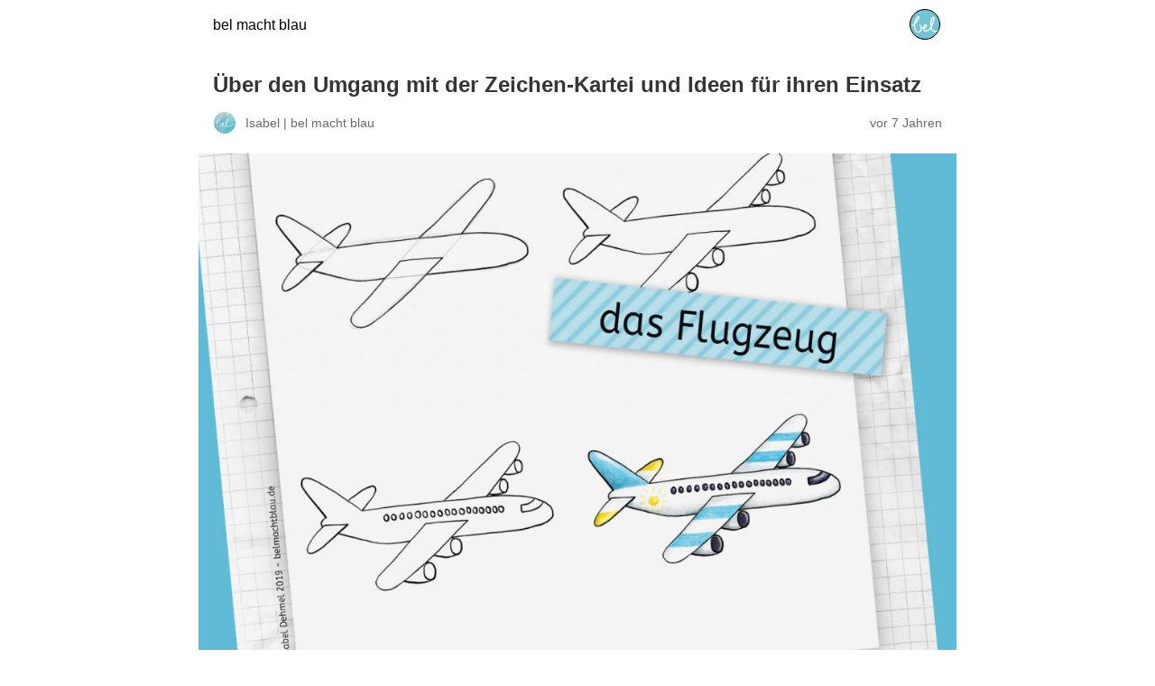

--- FILE ---
content_type: text/html; charset=utf-8
request_url: https://belmachtblau.de/2019/07/05/zeichen-kartei-zeichnen-lernen-ideen/?amp=1
body_size: 49396
content:
<!DOCTYPE html>
<html amp lang="de-DE" data-amp-auto-lightbox-disable transformed="self;v=1" i-amphtml-layout="" i-amphtml-no-boilerplate="">
<head><meta charset="utf-8"><meta name="viewport" content="width=device-width,minimum-scale=1"><link rel="preconnect" href="https://cdn.ampproject.org"><style amp-runtime="" i-amphtml-version="012512221826001">html{overflow-x:hidden!important}html.i-amphtml-fie{height:100%!important;width:100%!important}html:not([amp4ads]),html:not([amp4ads]) body{height:auto!important}html:not([amp4ads]) body{margin:0!important}body{-webkit-text-size-adjust:100%;-moz-text-size-adjust:100%;-ms-text-size-adjust:100%;text-size-adjust:100%}html.i-amphtml-singledoc.i-amphtml-embedded{-ms-touch-action:pan-y pinch-zoom;touch-action:pan-y pinch-zoom}html.i-amphtml-fie>body,html.i-amphtml-singledoc>body{overflow:visible!important}html.i-amphtml-fie:not(.i-amphtml-inabox)>body,html.i-amphtml-singledoc:not(.i-amphtml-inabox)>body{position:relative!important}html.i-amphtml-ios-embed-legacy>body{overflow-x:hidden!important;overflow-y:auto!important;position:absolute!important}html.i-amphtml-ios-embed{overflow-y:auto!important;position:static}#i-amphtml-wrapper{overflow-x:hidden!important;overflow-y:auto!important;position:absolute!important;top:0!important;left:0!important;right:0!important;bottom:0!important;margin:0!important;display:block!important}html.i-amphtml-ios-embed.i-amphtml-ios-overscroll,html.i-amphtml-ios-embed.i-amphtml-ios-overscroll>#i-amphtml-wrapper{-webkit-overflow-scrolling:touch!important}#i-amphtml-wrapper>body{position:relative!important;border-top:1px solid transparent!important}#i-amphtml-wrapper+body{visibility:visible}#i-amphtml-wrapper+body .i-amphtml-lightbox-element,#i-amphtml-wrapper+body[i-amphtml-lightbox]{visibility:hidden}#i-amphtml-wrapper+body[i-amphtml-lightbox] .i-amphtml-lightbox-element{visibility:visible}#i-amphtml-wrapper.i-amphtml-scroll-disabled,.i-amphtml-scroll-disabled{overflow-x:hidden!important;overflow-y:hidden!important}amp-instagram{padding:54px 0px 0px!important;background-color:#fff}amp-iframe iframe{box-sizing:border-box!important}[amp-access][amp-access-hide]{display:none}[subscriptions-dialog],body:not(.i-amphtml-subs-ready) [subscriptions-action],body:not(.i-amphtml-subs-ready) [subscriptions-section]{display:none!important}amp-experiment,amp-live-list>[update]{display:none}amp-list[resizable-children]>.i-amphtml-loading-container.amp-hidden{display:none!important}amp-list [fetch-error],amp-list[load-more] [load-more-button],amp-list[load-more] [load-more-end],amp-list[load-more] [load-more-failed],amp-list[load-more] [load-more-loading]{display:none}amp-list[diffable] div[role=list]{display:block}amp-story-page,amp-story[standalone]{min-height:1px!important;display:block!important;height:100%!important;margin:0!important;padding:0!important;overflow:hidden!important;width:100%!important}amp-story[standalone]{background-color:#000!important;position:relative!important}amp-story-page{background-color:#757575}amp-story .amp-active>div,amp-story .i-amphtml-loader-background{display:none!important}amp-story-page:not(:first-of-type):not([distance]):not([active]){transform:translateY(1000vh)!important}amp-autocomplete{position:relative!important;display:inline-block!important}amp-autocomplete>input,amp-autocomplete>textarea{padding:0.5rem;border:1px solid rgba(0,0,0,.33)}.i-amphtml-autocomplete-results,amp-autocomplete>input,amp-autocomplete>textarea{font-size:1rem;line-height:1.5rem}[amp-fx^=fly-in]{visibility:hidden}amp-script[nodom],amp-script[sandboxed]{position:fixed!important;top:0!important;width:1px!important;height:1px!important;overflow:hidden!important;visibility:hidden}
/*# sourceURL=/css/ampdoc.css*/[hidden]{display:none!important}.i-amphtml-element{display:inline-block}.i-amphtml-blurry-placeholder{transition:opacity 0.3s cubic-bezier(0.0,0.0,0.2,1)!important;pointer-events:none}[layout=nodisplay]:not(.i-amphtml-element){display:none!important}.i-amphtml-layout-fixed,[layout=fixed][width][height]:not(.i-amphtml-layout-fixed){display:inline-block;position:relative}.i-amphtml-layout-responsive,[layout=responsive][width][height]:not(.i-amphtml-layout-responsive),[width][height][heights]:not([layout]):not(.i-amphtml-layout-responsive),[width][height][sizes]:not(img):not([layout]):not(.i-amphtml-layout-responsive){display:block;position:relative}.i-amphtml-layout-intrinsic,[layout=intrinsic][width][height]:not(.i-amphtml-layout-intrinsic){display:inline-block;position:relative;max-width:100%}.i-amphtml-layout-intrinsic .i-amphtml-sizer{max-width:100%}.i-amphtml-intrinsic-sizer{max-width:100%;display:block!important}.i-amphtml-layout-container,.i-amphtml-layout-fixed-height,[layout=container],[layout=fixed-height][height]:not(.i-amphtml-layout-fixed-height){display:block;position:relative}.i-amphtml-layout-fill,.i-amphtml-layout-fill.i-amphtml-notbuilt,[layout=fill]:not(.i-amphtml-layout-fill),body noscript>*{display:block;overflow:hidden!important;position:absolute;top:0;left:0;bottom:0;right:0}body noscript>*{position:absolute!important;width:100%;height:100%;z-index:2}body noscript{display:inline!important}.i-amphtml-layout-flex-item,[layout=flex-item]:not(.i-amphtml-layout-flex-item){display:block;position:relative;-ms-flex:1 1 auto;flex:1 1 auto}.i-amphtml-layout-fluid{position:relative}.i-amphtml-layout-size-defined{overflow:hidden!important}.i-amphtml-layout-awaiting-size{position:absolute!important;top:auto!important;bottom:auto!important}i-amphtml-sizer{display:block!important}@supports (aspect-ratio:1/1){i-amphtml-sizer.i-amphtml-disable-ar{display:none!important}}.i-amphtml-blurry-placeholder,.i-amphtml-fill-content{display:block;height:0;max-height:100%;max-width:100%;min-height:100%;min-width:100%;width:0;margin:auto}.i-amphtml-layout-size-defined .i-amphtml-fill-content{position:absolute;top:0;left:0;bottom:0;right:0}.i-amphtml-replaced-content,.i-amphtml-screen-reader{padding:0!important;border:none!important}.i-amphtml-screen-reader{position:fixed!important;top:0px!important;left:0px!important;width:4px!important;height:4px!important;opacity:0!important;overflow:hidden!important;margin:0!important;display:block!important;visibility:visible!important}.i-amphtml-screen-reader~.i-amphtml-screen-reader{left:8px!important}.i-amphtml-screen-reader~.i-amphtml-screen-reader~.i-amphtml-screen-reader{left:12px!important}.i-amphtml-screen-reader~.i-amphtml-screen-reader~.i-amphtml-screen-reader~.i-amphtml-screen-reader{left:16px!important}.i-amphtml-unresolved{position:relative;overflow:hidden!important}.i-amphtml-select-disabled{-webkit-user-select:none!important;-ms-user-select:none!important;user-select:none!important}.i-amphtml-notbuilt,[layout]:not(.i-amphtml-element),[width][height][heights]:not([layout]):not(.i-amphtml-element),[width][height][sizes]:not(img):not([layout]):not(.i-amphtml-element){position:relative;overflow:hidden!important;color:transparent!important}.i-amphtml-notbuilt:not(.i-amphtml-layout-container)>*,[layout]:not([layout=container]):not(.i-amphtml-element)>*,[width][height][heights]:not([layout]):not(.i-amphtml-element)>*,[width][height][sizes]:not([layout]):not(.i-amphtml-element)>*{display:none}amp-img:not(.i-amphtml-element)[i-amphtml-ssr]>img.i-amphtml-fill-content{display:block}.i-amphtml-notbuilt:not(.i-amphtml-layout-container),[layout]:not([layout=container]):not(.i-amphtml-element),[width][height][heights]:not([layout]):not(.i-amphtml-element),[width][height][sizes]:not(img):not([layout]):not(.i-amphtml-element){color:transparent!important;line-height:0!important}.i-amphtml-ghost{visibility:hidden!important}.i-amphtml-element>[placeholder],[layout]:not(.i-amphtml-element)>[placeholder],[width][height][heights]:not([layout]):not(.i-amphtml-element)>[placeholder],[width][height][sizes]:not([layout]):not(.i-amphtml-element)>[placeholder]{display:block;line-height:normal}.i-amphtml-element>[placeholder].amp-hidden,.i-amphtml-element>[placeholder].hidden{visibility:hidden}.i-amphtml-element:not(.amp-notsupported)>[fallback],.i-amphtml-layout-container>[placeholder].amp-hidden,.i-amphtml-layout-container>[placeholder].hidden{display:none}.i-amphtml-layout-size-defined>[fallback],.i-amphtml-layout-size-defined>[placeholder]{position:absolute!important;top:0!important;left:0!important;right:0!important;bottom:0!important;z-index:1}amp-img[i-amphtml-ssr]:not(.i-amphtml-element)>[placeholder]{z-index:auto}.i-amphtml-notbuilt>[placeholder]{display:block!important}.i-amphtml-hidden-by-media-query{display:none!important}.i-amphtml-element-error{background:red!important;color:#fff!important;position:relative!important}.i-amphtml-element-error:before{content:attr(error-message)}i-amp-scroll-container,i-amphtml-scroll-container{position:absolute;top:0;left:0;right:0;bottom:0;display:block}i-amp-scroll-container.amp-active,i-amphtml-scroll-container.amp-active{overflow:auto;-webkit-overflow-scrolling:touch}.i-amphtml-loading-container{display:block!important;pointer-events:none;z-index:1}.i-amphtml-notbuilt>.i-amphtml-loading-container{display:block!important}.i-amphtml-loading-container.amp-hidden{visibility:hidden}.i-amphtml-element>[overflow]{cursor:pointer;position:relative;z-index:2;visibility:hidden;display:initial;line-height:normal}.i-amphtml-layout-size-defined>[overflow]{position:absolute}.i-amphtml-element>[overflow].amp-visible{visibility:visible}template{display:none!important}.amp-border-box,.amp-border-box *,.amp-border-box :after,.amp-border-box :before{box-sizing:border-box}amp-pixel{display:none!important}amp-analytics,amp-auto-ads,amp-story-auto-ads{position:fixed!important;top:0!important;width:1px!important;height:1px!important;overflow:hidden!important;visibility:hidden}amp-story{visibility:hidden!important}html.i-amphtml-fie>amp-analytics{position:initial!important}[visible-when-invalid]:not(.visible),form [submit-error],form [submit-success],form [submitting]{display:none}amp-accordion{display:block!important}@media (min-width:1px){:where(amp-accordion>section)>:first-child{margin:0;background-color:#efefef;padding-right:20px;border:1px solid #dfdfdf}:where(amp-accordion>section)>:last-child{margin:0}}amp-accordion>section{float:none!important}amp-accordion>section>*{float:none!important;display:block!important;overflow:hidden!important;position:relative!important}amp-accordion,amp-accordion>section{margin:0}amp-accordion:not(.i-amphtml-built)>section>:last-child{display:none!important}amp-accordion:not(.i-amphtml-built)>section[expanded]>:last-child{display:block!important}
/*# sourceURL=/css/ampshared.css*/</style><meta name="amp-to-amp-navigation" content="AMP-Redirect-To; AMP.navigateTo"><meta name="description" content="Wie Kinder zeichnen lernen - Nr. 6 - das Flugzeug - Schritt-für-Schritt-Anleitung - Tipps für Umgang und Einsatz der Zeichen-Kartei in der Grundschule"><meta property="og:locale" content="de_DE"><meta property="og:type" content="article"><meta property="og:title" content="Über den Umgang mit der Zeichen-Kartei und Ideen für ihren Einsatz | bel macht blau"><meta property="og:description" content="Wie Kinder zeichnen lernen - Nr. 6 - das Flugzeug - Schritt-für-Schritt-Anleitung - Tipps für Umgang und Einsatz der Zeichen-Kartei in der Grundschule"><meta property="og:url" content="https://belmachtblau.de/2019/07/05/zeichen-kartei-zeichnen-lernen-ideen/"><meta property="og:site_name" content="bel macht blau"><meta property="article:published_time" content="2019-07-05T18:55:28+00:00"><meta property="article:modified_time" content="2019-07-05T18:55:33+00:00"><meta property="og:image" content="http://belmachtblau.de/wp-content/uploads/2019/07/kleine-kuenstler-kleine-schritte-flugzeug-titelbild-grau.jpg"><meta property="og:image:width" content="1506"><meta property="og:image:height" content="1130"><meta property="og:image:type" content="image/jpeg"><meta name="author" content="Isabel | bel macht blau"><meta name="twitter:card" content="summary_large_image"><meta name="twitter:label1" content="Verfasst von"><meta name="twitter:data1" content="Isabel | bel macht blau"><meta name="twitter:label2" content="Geschätzte Lesezeit"><meta name="twitter:data2" content="7 Minuten"><meta name="robots" content="index, follow, max-image-preview:large, max-snippet:-1, max-video-preview:-1"><meta name="generator" content="AMP Plugin v2.3.0; mode=reader; theme=legacy"><meta name="generator" content="WordPress 6.1.1"><link rel="preload" href="https://belmachtblau.de/wp-content/plugins/jetpack/_inc/social-logos/social-logos.eot?5d3b4da4f6c2460dd842dbf9e0992ea6#iefix" as="font" crossorigin=""><script async="" src="https://cdn.ampproject.org/v0.mjs" type="module" crossorigin="anonymous"></script><script async nomodule src="https://cdn.ampproject.org/v0.js" crossorigin="anonymous"></script><style amp-custom="">#amp-mobile-version-switcher{left:0;position:absolute;width:100%;z-index:100}#amp-mobile-version-switcher>a{background-color:#444;border:0;color:#eaeaea;display:block;font-family:-apple-system,BlinkMacSystemFont,Segoe UI,Roboto,Oxygen-Sans,Ubuntu,Cantarell,Helvetica Neue,sans-serif;font-size:16px;font-weight:600;padding:15px 0;text-align:center;text-decoration:none}#amp-mobile-version-switcher>a:active,#amp-mobile-version-switcher>a:focus,#amp-mobile-version-switcher>a:hover{text-decoration:underline}:where(.wp-block-button__link){box-shadow:none;text-decoration:none;border-radius:9999px;padding:calc(.667em + 2px) calc(1.333em + 2px)}:where(.wp-block-columns.has-background){padding:1.25em 2.375em}:where(.wp-block-post-comments input[type=submit]){border:none}:where(.wp-block-file__button){border-radius:2em;padding:.5em 1em}:where(.wp-block-file__button):is(a):active,:where(.wp-block-file__button):is(a):focus,:where(.wp-block-file__button):is(a):hover,:where(.wp-block-file__button):is(a):visited{box-shadow:none;color:#fff;opacity:.85;text-decoration:none}.wp-block-image amp-img{height:auto;max-width:100%;vertical-align:bottom}.wp-block-image amp-img{box-sizing:border-box}.wp-block-image.aligncenter{text-align:center}.wp-block-image.aligncenter,.wp-block-image .aligncenter{display:table}.wp-block-image .aligncenter{margin-left:auto;margin-right:auto}.wp-block-image :where(.has-border-color){border-style:solid}.wp-block-image :where([data-amp-original-style*=border-top-color]){border-top-style:solid}.wp-block-image :where([data-amp-original-style*=border-right-color]){border-right-style:solid}.wp-block-image :where([data-amp-original-style*=border-bottom-color]){border-bottom-style:solid}.wp-block-image :where([data-amp-original-style*=border-left-color]){border-left-style:solid}.wp-block-image :where([data-amp-original-style*=border-width]){border-style:solid}.wp-block-image :where([data-amp-original-style*=border-top-width]){border-top-style:solid}.wp-block-image :where([data-amp-original-style*=border-right-width]){border-right-style:solid}.wp-block-image :where([data-amp-original-style*=border-bottom-width]){border-bottom-style:solid}.wp-block-image :where([data-amp-original-style*=border-left-width]){border-left-style:solid}.wp-block-image figure{margin:0}:where(.wp-block-navigation.has-background .wp-block-navigation-item a:not(.wp-element-button)),:where(.wp-block-navigation.has-background .wp-block-navigation-submenu a:not(.wp-element-button)),:where(.wp-block-navigation .wp-block-navigation__submenu-container .wp-block-navigation-item a:not(.wp-element-button)),:where(.wp-block-navigation .wp-block-navigation__submenu-container .wp-block-navigation-submenu a:not(.wp-element-button)){padding:.5em 1em}@keyframes overlay-menu__fade-in-animation{0%{opacity:0;transform:translateY(.5em)}to{opacity:1;transform:translateY(0)}}:where(p.has-text-color:not(.has-link-color)) a{color:inherit}:where(.wp-block-search__button){border:1px solid #ccc;padding:.375em .625em}:where(.wp-block-search__button-inside .wp-block-search__inside-wrapper){padding:4px;border:1px solid #949494}:where(.wp-block-search__button-inside .wp-block-search__inside-wrapper) :where(.wp-block-search__button){padding:.125em .5em}.wp-block-spacer{clear:both}:root{--wp--preset--font-size--normal:16px;--wp--preset--font-size--huge:42px}.aligncenter{clear:both}html :where(.has-border-color){border-style:solid}html :where([data-amp-original-style*=border-top-color]){border-top-style:solid}html :where([data-amp-original-style*=border-right-color]){border-right-style:solid}html :where([data-amp-original-style*=border-bottom-color]){border-bottom-style:solid}html :where([data-amp-original-style*=border-left-color]){border-left-style:solid}html :where([data-amp-original-style*=border-width]){border-style:solid}html :where([data-amp-original-style*=border-top-width]){border-top-style:solid}html :where([data-amp-original-style*=border-right-width]){border-right-style:solid}html :where([data-amp-original-style*=border-bottom-width]){border-bottom-style:solid}html :where([data-amp-original-style*=border-left-width]){border-left-style:solid}html :where(amp-img[class*=wp-image-]),html :where(amp-anim[class*=wp-image-]){height:auto;max-width:100%}figure{margin:0 0 1em}.wp-block-image{margin:0 0 1em}:where(.wp-block-group.has-background){padding:1.25em 2.375em}@-webkit-keyframes a{to{-webkit-transform:rotate(1turn);transform:rotate(1turn)}}@keyframes a{to{-webkit-transform:rotate(1turn);transform:rotate(1turn)}}@-webkit-keyframes b{0%{background-position:0 0}to{background-position:30px 0}}@keyframes b{0%{background-position:0 0}to{background-position:30px 0}}amp-img.amp-wp-enforced-sizes{-o-object-fit:contain;object-fit:contain}amp-img img,amp-img noscript{image-rendering:inherit;-o-object-fit:inherit;object-fit:inherit;-o-object-position:inherit;object-position:inherit}.aligncenter{margin-top:1em;margin-right:auto;margin-bottom:1em;margin-left:auto}.aligncenter{display:block;text-align:center;margin-left:auto;margin-right:auto}.amp-wp-enforced-sizes{max-width:100%;margin:0 auto}html{background:#fff}body{background:#fff;color:#353535;font-family:Georgia,"Times New Roman",Times,Serif;font-weight:300;line-height:1.75em}p,figure{margin:0 0 1em;padding:0}a,a:visited{color:#fff}a:hover,a:active,a:focus{color:#353535}.amp-wp-meta,.amp-wp-header div,.amp-wp-title,.amp-wp-tax-category,.amp-wp-tax-tag,.amp-wp-comments-link,.amp-wp-footer p,.back-to-top{font-family:-apple-system,BlinkMacSystemFont,"Segoe UI","Roboto","Oxygen-Sans","Ubuntu","Cantarell","Helvetica Neue",sans-serif}.amp-wp-header{background-color:#fff}.amp-wp-header div{color:#000;font-size:1em;font-weight:400;margin:0 auto;max-width:calc(840px - 32px);padding:.875em 16px;position:relative}.amp-wp-header a{color:#000;text-decoration:none}.amp-wp-header .amp-wp-site-icon{background-color:#000;border:1px solid #000;border-radius:50%;position:absolute;right:18px;top:10px}.amp-wp-article{color:#353535;font-weight:400;margin:1.5em auto;max-width:840px;overflow-wrap:break-word;word-wrap:break-word}.amp-wp-article-header{align-items:center;align-content:stretch;display:flex;flex-wrap:wrap;justify-content:space-between;margin:1.5em 16px 0}.amp-wp-title{color:#353535;display:block;flex:1 0 100%;font-weight:900;margin:0 0 .625em;width:100%}.amp-wp-meta{color:#696969;display:inline-block;flex:2 1 50%;font-size:.875em;line-height:1.5em;margin:0 0 1.5em;padding:0}.amp-wp-article-header .amp-wp-meta:last-of-type{text-align:right}.amp-wp-article-header .amp-wp-meta:first-of-type{text-align:left}.amp-wp-byline amp-img,.amp-wp-byline .amp-wp-author{display:inline-block;vertical-align:middle}.amp-wp-byline amp-img{border:1px solid #fff;border-radius:50%;position:relative;margin-right:6px}.amp-wp-posted-on{text-align:right}.amp-wp-article-featured-image{margin:0 0 1em}.amp-wp-article-featured-image amp-img{margin:0 auto}.amp-wp-article-content{margin:0 16px}.amp-wp-article-content .wp-caption{max-width:100%}.amp-wp-article-content amp-img{margin:0 auto}.wp-caption{padding:0}.amp-wp-article-footer .amp-wp-meta{display:block}.amp-wp-tax-category,.amp-wp-tax-tag{color:#696969;font-size:.875em;line-height:1.5em;margin:1.5em 16px}.amp-wp-comments-link{color:#696969;font-size:.875em;line-height:1.5em;text-align:center;margin:2.25em 0 1.5em}.amp-wp-comments-link a{border-style:solid;border-color:#c2c2c2;border-width:1px 1px 2px;border-radius:4px;background-color:transparent;color:#fff;cursor:pointer;display:block;font-size:14px;font-weight:600;line-height:18px;margin:0 auto;max-width:200px;padding:11px 16px;text-decoration:none;width:50%;-webkit-transition:background-color .2s ease;transition:background-color .2s ease}.amp-wp-footer{border-top:1px solid #c2c2c2;margin:calc(1.5em - 1px) 0 0}.amp-wp-footer div{margin:0 auto;max-width:calc(840px - 32px);padding:1.25em 16px 1.25em;position:relative}.amp-wp-footer h2{font-size:1em;line-height:1.375em;margin:0 0 .5em}.amp-wp-footer p{color:#696969;font-size:.8em;line-height:1.5em;margin:0 85px 0 0}.amp-wp-footer a{text-decoration:none}.back-to-top{bottom:1.275em;font-size:.8em;font-weight:600;line-height:2em;position:absolute;right:16px}@font-face{font-family:"social-logos";src:url("https://belmachtblau.de/wp-content/plugins/jetpack/_inc/social-logos/social-logos.eot?5d3b4da4f6c2460dd842dbf9e0992ea6");font-weight:normal;font-style:normal}@font-face{font-family:"social-logos";src:url("https://belmachtblau.de/wp-content/plugins/jetpack/_inc/social-logos/social-logos.eot?5d3b4da4f6c2460dd842dbf9e0992ea6");src:url("https://belmachtblau.de/wp-content/plugins/jetpack/_inc/social-logos/social-logos.eot?5d3b4da4f6c2460dd842dbf9e0992ea6#iefix") format("embedded-opentype"),url("https://belmachtblau.de/wp-content/plugins/jetpack/_inc/social-logos/social-logos.woff") format("woff"),url("https://belmachtblau.de/wp-content/plugins/jetpack/_inc/social-logos/social-logos.ttf?5d3b4da4f6c2460dd842dbf9e0992ea6") format("truetype");font-weight:normal;font-style:normal}.amp-wp-e98e59a:not(#_#_#_#_#_){height:100px}.amp-wp-13076d9:not(#_#_#_#_#_){text-align:center}.amp-wp-7196f86:not(#_#_#_#_#_){width:112px;height:24px}

/*# sourceURL=amp-custom.css */</style><link rel="canonical" href="https://belmachtblau.de/2019/07/05/zeichen-kartei-zeichnen-lernen-ideen/"><script type="application/ld+json" class="yoast-schema-graph">{"@context":"https://schema.org","@graph":[{"@type":"Article","@id":"https://belmachtblau.de/2019/07/05/zeichen-kartei-zeichnen-lernen-ideen/#article","isPartOf":{"@id":"https://belmachtblau.de/2019/07/05/zeichen-kartei-zeichnen-lernen-ideen/"},"author":{"name":"Isabel | bel macht blau","@id":"https://belmachtblau.de/#/schema/person/5e3a694ddf507276c0caadb34dd40727"},"headline":"\u00dcber den Umgang mit der Zeichen-Kartei und Ideen f\u00fcr ihren Einsatz","datePublished":"2019-07-05T18:55:28+00:00","dateModified":"2019-07-05T18:55:33+00:00","mainEntityOfPage":{"@id":"https://belmachtblau.de/2019/07/05/zeichen-kartei-zeichnen-lernen-ideen/"},"wordCount":1333,"commentCount":1,"publisher":{"@id":"https://belmachtblau.de/#/schema/person/5e3a694ddf507276c0caadb34dd40727"},"image":{"@id":"https://belmachtblau.de/2019/07/05/zeichen-kartei-zeichnen-lernen-ideen/#primaryimage"},"thumbnailUrl":"https://belmachtblau.de/wp-content/uploads/2019/07/kleine-kuenstler-kleine-schritte-flugzeug-titelbild-grau.jpg","keywords":["Flugzeug","Kleine K\u00fcnstler - kleine Schritte","Malen mit Kindern","Sommer","Zeichen-Kartei","Zeichnen mit Kindern"],"articleSection":["Malen + basteln"],"inLanguage":"de-DE","potentialAction":[{"@type":"CommentAction","name":"Comment","target":["https://belmachtblau.de/2019/07/05/zeichen-kartei-zeichnen-lernen-ideen/#respond"]}]},{"@type":"WebPage","@id":"https://belmachtblau.de/2019/07/05/zeichen-kartei-zeichnen-lernen-ideen/","url":"https://belmachtblau.de/2019/07/05/zeichen-kartei-zeichnen-lernen-ideen/","name":"\u00dcber den Umgang mit der Zeichen-Kartei und Ideen f\u00fcr ihren Einsatz | bel macht blau","isPartOf":{"@id":"https://belmachtblau.de/#website"},"primaryImageOfPage":{"@id":"https://belmachtblau.de/2019/07/05/zeichen-kartei-zeichnen-lernen-ideen/#primaryimage"},"image":{"@id":"https://belmachtblau.de/2019/07/05/zeichen-kartei-zeichnen-lernen-ideen/#primaryimage"},"thumbnailUrl":"https://belmachtblau.de/wp-content/uploads/2019/07/kleine-kuenstler-kleine-schritte-flugzeug-titelbild-grau.jpg","datePublished":"2019-07-05T18:55:28+00:00","dateModified":"2019-07-05T18:55:33+00:00","description":"Wie Kinder zeichnen lernen - Nr. 6 - das Flugzeug - Schritt-f\u00fcr-Schritt-Anleitung - Tipps f\u00fcr Umgang und Einsatz der Zeichen-Kartei in der Grundschule","breadcrumb":{"@id":"https://belmachtblau.de/2019/07/05/zeichen-kartei-zeichnen-lernen-ideen/#breadcrumb"},"inLanguage":"de-DE","potentialAction":[{"@type":"ReadAction","target":["https://belmachtblau.de/2019/07/05/zeichen-kartei-zeichnen-lernen-ideen/"]}]},{"@type":"ImageObject","inLanguage":"de-DE","@id":"https://belmachtblau.de/2019/07/05/zeichen-kartei-zeichnen-lernen-ideen/#primaryimage","url":"https://belmachtblau.de/wp-content/uploads/2019/07/kleine-kuenstler-kleine-schritte-flugzeug-titelbild-grau.jpg","contentUrl":"https://belmachtblau.de/wp-content/uploads/2019/07/kleine-kuenstler-kleine-schritte-flugzeug-titelbild-grau.jpg","width":1506,"height":1130,"caption":"Kartei 06 - das Flugzeug - \"Kleine K\u00fcnstler - kleine Schritte\" ...die Zeichen-Kartei f\u00fcr Kinder!"},{"@type":"BreadcrumbList","@id":"https://belmachtblau.de/2019/07/05/zeichen-kartei-zeichnen-lernen-ideen/#breadcrumb","itemListElement":[{"@type":"ListItem","position":1,"name":"Startseite","item":"https://belmachtblau.de/"},{"@type":"ListItem","position":2,"name":"\u00dcber den Umgang mit der Zeichen-Kartei und Ideen f\u00fcr ihren Einsatz"}]},{"@type":"WebSite","@id":"https://belmachtblau.de/#website","url":"https://belmachtblau.de/","name":"bel macht blau","description":"DIY-Ideen f\u00fcr ein buntes Familienleben","publisher":{"@id":"https://belmachtblau.de/#/schema/person/5e3a694ddf507276c0caadb34dd40727"},"potentialAction":[{"@type":"SearchAction","target":{"@type":"EntryPoint","urlTemplate":"https://belmachtblau.de/?s={search_term_string}"},"query-input":"required name=search_term_string"}],"inLanguage":"de-DE"},{"@type":["Person","Organization"],"@id":"https://belmachtblau.de/#/schema/person/5e3a694ddf507276c0caadb34dd40727","name":"Isabel | bel macht blau","image":{"@type":"ImageObject","inLanguage":"de-DE","@id":"https://belmachtblau.de/#/schema/person/image/","url":"https://belmachtblau.de/wp-content/uploads/2016/12/belmachtblau-1.png","contentUrl":"https://belmachtblau.de/wp-content/uploads/2016/12/belmachtblau-1.png","width":520,"height":110,"caption":"Isabel | bel macht blau"},"logo":{"@id":"https://belmachtblau.de/#/schema/person/image/"},"sameAs":["http://belmachtblau.de"]}]}</script><title>Über den Umgang mit der Zeichen-Kartei und Ideen für ihren Einsatz | bel macht blau</title></head>

<body class="">

<header id="top" class="amp-wp-header">
	<div>
		<a href="https://belmachtblau.de/?amp=1">
										<amp-img src="https://belmachtblau.de/wp-content/uploads/2016/12/cropped-bel_logo_quadratisch-4-32x32.png" width="32" height="32" class="amp-wp-site-icon amp-wp-enforced-sizes i-amphtml-layout-intrinsic i-amphtml-layout-size-defined" data-hero-candidate="" alt="Website-Icon" layout="intrinsic" data-hero i-amphtml-ssr i-amphtml-layout="intrinsic"><i-amphtml-sizer slot="i-amphtml-svc" class="i-amphtml-sizer"><img alt="" aria-hidden="true" class="i-amphtml-intrinsic-sizer" role="presentation" src="[data-uri]"></i-amphtml-sizer><img class="i-amphtml-fill-content i-amphtml-replaced-content" decoding="async" alt="Website-Icon" src="https://belmachtblau.de/wp-content/uploads/2016/12/cropped-bel_logo_quadratisch-4-32x32.png"></amp-img>
						<span class="amp-site-title">
				bel macht blau			</span>
		</a>
	</div>
</header>

<article class="amp-wp-article">
	<header class="amp-wp-article-header">
		<h1 class="amp-wp-title">Über den Umgang mit der Zeichen-Kartei und Ideen für ihren Einsatz</h1>
			<div class="amp-wp-meta amp-wp-byline">
					<amp-img src="https://secure.gravatar.com/avatar/05d8424739cea96a05336a6699d7973b?s=24&amp;d=blank&amp;r=g" alt="Isabel | bel macht blau" width="24" height="24" layout="fixed" class="i-amphtml-layout-fixed i-amphtml-layout-size-defined" style="width:24px;height:24px" i-amphtml-layout="fixed"></amp-img>
				<span class="amp-wp-author author vcard">Isabel | bel macht blau</span>
	</div>
<div class="amp-wp-meta amp-wp-posted-on">
	<time datetime="2019-07-05T18:55:28+00:00">
		vor 7 Jahren	</time>
</div>
	</header>

	<figure class="amp-wp-article-featured-image wp-caption">
	<amp-img width="900" height="675" src="https://belmachtblau.de/wp-content/uploads/2019/07/kleine-kuenstler-kleine-schritte-flugzeug-titelbild-grau-1440x1080.jpg" class="attachment-large size-large wp-post-image amp-wp-enforced-sizes i-amphtml-layout-intrinsic i-amphtml-layout-size-defined" alt='Kartei 06 - das Flugzeug - "Kleine Künstler - kleine Schritte" ...die Zeichen-Kartei für Kinder!' srcset="https://belmachtblau.de/wp-content/uploads/2019/07/kleine-kuenstler-kleine-schritte-flugzeug-titelbild-grau-1440x1080.jpg 1440w, https://belmachtblau.de/wp-content/uploads/2019/07/kleine-kuenstler-kleine-schritte-flugzeug-titelbild-grau-1024x768.jpg 1024w, https://belmachtblau.de/wp-content/uploads/2019/07/kleine-kuenstler-kleine-schritte-flugzeug-titelbild-grau-768x576.jpg 768w, https://belmachtblau.de/wp-content/uploads/2019/07/kleine-kuenstler-kleine-schritte-flugzeug-titelbild-grau.jpg 1506w" sizes="(max-width: 900px) 100vw, 900px" data-hero-candidate="" layout="intrinsic" disable-inline-width="" data-hero i-amphtml-ssr i-amphtml-layout="intrinsic"><i-amphtml-sizer slot="i-amphtml-svc" class="i-amphtml-sizer"><img alt="" aria-hidden="true" class="i-amphtml-intrinsic-sizer" role="presentation" src="[data-uri]"></i-amphtml-sizer><img class="i-amphtml-fill-content i-amphtml-replaced-content" decoding="async" loading="lazy" alt='Kartei 06 - das Flugzeug - "Kleine Künstler - kleine Schritte" ...die Zeichen-Kartei für Kinder!' src="https://belmachtblau.de/wp-content/uploads/2019/07/kleine-kuenstler-kleine-schritte-flugzeug-titelbild-grau-1440x1080.jpg" srcset="https://belmachtblau.de/wp-content/uploads/2019/07/kleine-kuenstler-kleine-schritte-flugzeug-titelbild-grau-1440x1080.jpg 1440w, https://belmachtblau.de/wp-content/uploads/2019/07/kleine-kuenstler-kleine-schritte-flugzeug-titelbild-grau-1024x768.jpg 1024w, https://belmachtblau.de/wp-content/uploads/2019/07/kleine-kuenstler-kleine-schritte-flugzeug-titelbild-grau-768x576.jpg 768w, https://belmachtblau.de/wp-content/uploads/2019/07/kleine-kuenstler-kleine-schritte-flugzeug-titelbild-grau.jpg 1506w" sizes="(max-width: 900px) 100vw, 900px"></amp-img>	</figure>

	<div class="amp-wp-article-content">
		<div class="pf-content">
<p>Als ich den ersten kritischen Kommentar zu unserer Zeichen-Kartei <a href="https://belmachtblau.de/2019/06/01/kleine-kuenstler-kleine-schritte-zeichen-kartei-wohnmobil/?amp=1"><strong>„Kleine Künstler – kleine Schritte“</strong></a> auf Instagram las, musste ich erstmal schlucken. Kurz gesagt, ging es darum, wie viel wichtiger das freie Zeichnen für Kinder sei. Es entstand eine interessante Diskussion über die Sinnhaftigkeit der Kartei, die mit ihren Schritt-für-Schritt-Anleitungen ja so gar nichts mit dem freien Zeichnen zu hätte. Und ich grübelte lange darüber nach, denn irgendwie war viel Wahres daran. Auch ich finde das freie Zeichnen ganz, ganz wichtig für Kinder! Und ich konnte den kritischen Kommentaren absolut zustimmen. Zugleich war ich aber fest davon überzeugt, dass die Zeichen-Kartei einen wichtigen Beitrag zum Zeichnen lernen leistet.</p>



<p>Deshalb möchte ich mich in diesem Blogbeitrag dem Umgang mit der Zeichen-Kartei widmen und auch auf alle kritischen Einwände und Fragen eingehen. Außerdem findest du weiter unten drei Ideen für den Einsatz in der Grundschule.</p>



<p>Und weil der Sommer ja noch längst nicht vorbei ist, gibt’s zum Schluss die neuste Karteikarte als Download: das Flugzeug!</p>



<figure class="wp-block-image"><amp-img width="1018" height="1440" src="http://belmachtblau.de/wp-content/uploads/2019/07/kleine-kuenstler-kleine-schritte-flugzeug-06-1018x1440.jpg" alt='Kartei 06 - das Flugzeug - "Kleine Künstler - kleine Schritte" ...die Zeichen-Kartei für Kinder!' class="wp-image-3465 amp-wp-enforced-sizes i-amphtml-layout-intrinsic i-amphtml-layout-size-defined" srcset="https://belmachtblau.de/wp-content/uploads/2019/07/kleine-kuenstler-kleine-schritte-flugzeug-06-1018x1440.jpg 1018w, https://belmachtblau.de/wp-content/uploads/2019/07/kleine-kuenstler-kleine-schritte-flugzeug-06-724x1024.jpg 724w, https://belmachtblau.de/wp-content/uploads/2019/07/kleine-kuenstler-kleine-schritte-flugzeug-06-768x1086.jpg 768w, https://belmachtblau.de/wp-content/uploads/2019/07/kleine-kuenstler-kleine-schritte-flugzeug-06.jpg 1500w" sizes="(max-width: 1018px) 100vw, 1018px" layout="intrinsic" disable-inline-width="" data-hero-candidate="" data-hero i-amphtml-ssr i-amphtml-layout="intrinsic"><i-amphtml-sizer slot="i-amphtml-svc" class="i-amphtml-sizer"><img alt="" aria-hidden="true" class="i-amphtml-intrinsic-sizer" role="presentation" src="[data-uri]"></i-amphtml-sizer><img class="i-amphtml-fill-content i-amphtml-replaced-content" decoding="async" loading="lazy" alt='Kartei 06 - das Flugzeug - "Kleine Künstler - kleine Schritte" ...die Zeichen-Kartei für Kinder!' src="http://belmachtblau.de/wp-content/uploads/2019/07/kleine-kuenstler-kleine-schritte-flugzeug-06-1018x1440.jpg" srcset="https://belmachtblau.de/wp-content/uploads/2019/07/kleine-kuenstler-kleine-schritte-flugzeug-06-1018x1440.jpg 1018w, https://belmachtblau.de/wp-content/uploads/2019/07/kleine-kuenstler-kleine-schritte-flugzeug-06-724x1024.jpg 724w, https://belmachtblau.de/wp-content/uploads/2019/07/kleine-kuenstler-kleine-schritte-flugzeug-06-768x1086.jpg 768w, https://belmachtblau.de/wp-content/uploads/2019/07/kleine-kuenstler-kleine-schritte-flugzeug-06.jpg 1500w" sizes="(max-width: 1018px) 100vw, 1018px"></amp-img></figure>







<div aria-hidden="true" class="wp-block-spacer amp-wp-e98e59a" data-amp-original-style="height:100px"></div>



<h2>Zeichnen lernen mit der Zeichen-Kartei? Was mir dabei wichtig ist</h2>



<h3>Kleine Kinder wollen klecksen und kritzeln</h3>



<p>Lenke dein Kinder nicht zu früh in die vorgegebenen Bahnen von Vorlagen und Anleitungen. Kleine Kinder wollen mit Farbe schmieren, klecksen, matschen und mit Stiften kritzeln. Und das sollten wir Erwachsene ihnen auch ermöglichen. Bis ins Grundschulalter hinein ist es deshalb wichtig, Kindern immer wieder Farben und kreative Materialien zur freien Gestaltung anzubieten. Nur so können Kinder die für sie wichtigen sinnlich Erfahrungen sammeln und darüber hinaus ihre künstlerische Ausdrucksfähigkeit entwickeln.</p>



<h3>Das freie Zeichnen hat für Kinder eine wichtige Bedeutsamkeit</h3>



<p>Ermutige dein Kind von klein an zum freien Zeichnen – ganz ohne Vorlage. Das freie Zeichnen ist unmittelbar mit der individuellen Wahrnehmung und dem Denken deines Kindes verknüpft. Kinder zeichnen nicht nur, was sie sehen, sondern lassen oft auch Gefühle, ihre Vorstellungen und Fantasien in ihre Zeichnungen einfließen. Dadurch verarbeiten sie ein Stück weit die Welt, die sie umgibt. Wir Erwachsenen sollten Kinder beim freien Zeichnen immer wieder bestärken, denn es passiert schnell, dass sie sich durch den Vergleich mit anderen Zeichnungen entmutigen lassen.</p>



<h3>(Nicht nur) Zeichnen ist Übungssache</h3>



<p>Bei meiner Arbeit als Kunstlehrerin beobachte ich oft, wie fasziniert die Kinder von meinen Skizzen oder Zeichnungen sind. Oft stellen sie ihre eigenen Zeichenfähigkeiten gegenüber. „Wie kannst du so gut malen?“, werde ich dann immer wieder gefragt. Und dann antworte ich: „Ich habe richtig viel geübt, schon über 30 Jahre lang! Wenn du immer weiter übst, kannst du bestimmt auch bald so gut zeichnen.“</p>



<p>Das ist übrigens nicht nur beim Zeichnen so. Die wenigsten Grundschulkinder können so gut schreiben, rechnen oder Basketball spielen wie manch Erwachsene. Sie müssen es üben. Jeden Tag, jeden Monat, jedes Jahr. Und sie werden dabei immer ein bisschen besser. </p>



<h3>Wie Kinder lernen – und Erwachsene übrigens auch</h3>



<p>Jedes Kind will lernen. Doch das tut es nicht, in dem es sich selbst überlassen wird, denn es braucht Reize und Anregungen von außen. </p>



<p>Lernen geschieht u.a. durch das Beobachten von Vorbildern und ihre Nachahmung. Dieses sogenannte „Lernen am Modell“ geht auf den kanadischen Psychologen Albert Bandura zurück und ist eine der wichtigsten Lerntheorien. Wenn ein Kind also einem anderen Kind oder einem Erwachsenen beim Zeichnen zusieht und anschließend die Zeichnung oder die Technik versucht zu kopieren, lernt es ganz viel dabei. </p>



<p>Zum Beispiel: Wenn ich mir Bob Ross auf Youtube anschaue, dann ist das Lernen am Modell. Und wenn ich mir eine Schritt-für-Schritt-Anleitung ansehe und versuche sie zu imitieren, ist das ebenfalls eine Art von Lernen am Modell. </p>



<h3>Lernen Kinder mit der Zeichen-Kartei nur das Zeichnen von Symbolen auswendig?</h3>



<p>Das kann durchaus passieren, wenn sie mit der Zeichenkartei alleine gelassen werden und nicht über ihr Tun nachdenken. Ob das bei der begrenzten Auswahl an Motiven wirklich schlimm ist, wage ich allerdings zu bezweifeln. Die Zeichenkartei soll das freie Zeichnen nicht ersetzen, sondern ergänzen und erweitern. </p>



<p>Außerdem gibt es durchaus Argumente, die für eine vorgegebene Zeichenaufgabe dieser Art sprechen: sie macht Spaß, motiviert und stärkt das Selbstbewusstsein. Zusätzlich kann sie beruhigend auf ein angespanntes Gemüt wirken. Auch die Feinmotorik, das räumliche Vorstellungsvermögen und verschiedene Zeichenstrategien können mit Schritt-für-Schritt-Anleitungen gefördert werden. Wichtig ist dabei nur, dass das Zeichen lernen nicht zu einseitig betrachtet wird. Es ist stets eine Mischung aus verschiedenen Herangehensweisen, dem freien Zeichnen und dem Kopieren von Vorbildern – immer im reflektierenden Wechselspiel zwischen dem Kind und der Welt, die es umgibt. </p>



<h3>Entdecke mit deinem Kind die Zeichenstrategien in der Zeichen-Kartei</h3>



<p>In jeder Schritt-für-Schritt-Anleitung verbirgt sich eine Zeichenstrategie, die erlernt und auf andere Bilder übertragen werden kann. Ich beginne zum Beispiel immer mit einer Bleistiftskizze und suche die groben Formen eines Motivs. Erst am Ende zeichne ich Details. </p>



<p>Wenn du mit deinem Kind mit der Zeichen-Kartei „Kleine Künstler – kleine Schritte“ arbeitest, sprich mit deinem Kind über diese Zeichenstrategien. Stellt euch die Fragen: Wie ist die Illustratorin vorgegangen? Warum hat sie das Motiv in dieser Reihenfolge gezeichnet? Findest du das hilfreich? Oder könntest du das Motiv auch ganz anders zeichnen? </p>



<p>Das Gespräch über die versteckten Zeichenstrategien und die Auseinandersetzung mit ihnen, ermöglicht es deinem Kind ganz neue Motive auf ähnliche Weise zu zeichnen. In dieser Transferleistung steckt eine wertvolle Möglichkeit Zeichnen zu lernen.</p>



<div aria-hidden="true" class="wp-block-spacer amp-wp-e98e59a" data-amp-original-style="height:100px"></div>



<h2>Ideen für den Einsatz der Zeichen-Kartei in der Grundschule</h2>



<h3>Ein Geschichtenbuch über die Sommerferien</h3>



<p>In vielen Grundschulklassen ist es üblich, dass nach den Sommerferien von den vergangenen Wochen erzählt und geschrieben wird. Wer Zeit und Lust hat, darf auch ein Bild dazu malen. Aber wie zeichne ich ein Wohnmobil? Oder ein Flugzeug? Hier kann die Zeichenkartei „Kleine Künstler – kleine Schritte“ als Hilfe genutzt werden. Außerdem motiviert sie als besondere Bonus-Aufgabe auch schon während des Geschichtenschreibens.</p>



<h3>Zusatzaufgabe für schnelle Kinder</h3>



<p>Nicht immer sind alle Kinder gleichzeitig mit einer Aufgabe fertig, was als Lehrerin eine Herausforderung sein kann, wenn du nur dieses eine Fach in der Klasse – oder noch schwieriger, in einem Fachraum – unterrichtest. Deshalb habe ich mir in meinem Kunstraum eine Ecke mit Zusatzaufgaben eingerichtet: eine Kiste mit Kunstbüchern, das Spiel Pictionary, Schreibaufgaben zum Thema und die Zeichen-Kartei laden die Kinder dazu ein, sich für kurze Zeit sinnvoll und vor allem selbstständig zu beschäftigen.</p>



<h3>Freiarbeitsmaterial für Betreuungszeiten</h3>



<p>Viele Kinder haben Freude daran kreativ zu sein und benötigen diese Auszeiten im Laufe eines langen Schultages (ich spreche hier insbesondere vom Ganztag): Bügelperlen, Windowcolour, Ausmalbilder, Bastelideen aus Papier und Pappe… und na klar, auch die freien Zeichen- und Malangebote kommen bei Kindern immer gut auch. Aber wie wäre es diese Woche mit der Idee, eine Karte, ein Heft oder ein T-Shirt mit einem coolen Tukan oder einem Faultier zu verzieren? Das macht mit Hilfe der Zeichenkartei richtig viel Spaß.</p>



<div aria-hidden="true" class="wp-block-spacer amp-wp-e98e59a" data-amp-original-style="height:100px"></div>



<h2>„Kleine Künstler – kleine Schritte“ – Karte Nr. 6 – das Flugzeug</h2>



<p>Auch wenn Greta Thunberg vielleicht mit dem Boot nach New York segeln wird, viele Familien in Deutschland fliegen gerne mit dem Flugzeug in den Urlaub. Vielleicht nicht jedes Jahr, aber hin und wieder schon und gerade dann ist es etwas ganz Besonderes, vor allem für die Kinder. Eine Flugreise ist ein Erlebnis, das festgehalten werden muss, am besten jetzt gleich, mit Papier und Bleistift! </p>



<p data-amp-original-style="text-align:center" class="amp-wp-13076d9">Deshalb kannst du dir <a href="https://belmachtblau.de/wp-content/uploads/2019/07/kleine-kuenstler-kleine-schritte-flugzeug.pdf"><strong>HIER</strong></a> die neue Karteikarte Nr. 6 herunterladen.</p>



<p>Ich hoffe, ich konnte dir ein paar spannende und nachvollziehbare Einblicke in meine Gedanken eröffnen, die hinter der Zeichen-Kartei „Kleine Künstler – kleine Schritte“ herumwirbeln. Vielleicht hast du ja auch noch eine Idee oder bereits Erfahrungen mit dem Einsatz der Kartei gesammelt? Dann erzähl mir unbedingt in den Kommentaren davon. </p>



<p data-amp-original-style="text-align:center" class="amp-wp-13076d9">Luftige Grüße,</p>



<div class="wp-block-image"><figure class="aligncenter is-resized"><amp-img src="http://belmachtblau.de/wp-content/uploads/2018/06/Isabel-belmachtblau.png" alt="Isabel" class="wp-image-2921 amp-wp-enforced-sizes i-amphtml-layout-intrinsic i-amphtml-layout-size-defined" width="200" height="77" layout="intrinsic" i-amphtml-layout="intrinsic"><i-amphtml-sizer slot="i-amphtml-svc" class="i-amphtml-sizer"><img alt="" aria-hidden="true" class="i-amphtml-intrinsic-sizer" role="presentation" src="[data-uri]"></i-amphtml-sizer><noscript><img decoding="async" loading="lazy" src="http://belmachtblau.de/wp-content/uploads/2018/06/Isabel-belmachtblau.png" alt="Isabel" width="200" height="77"></noscript></amp-img></figure></div>



<figure class="wp-block-image"><amp-img width="1440" height="1440" src="http://belmachtblau.de/wp-content/uploads/2019/07/kleine-kuenstler-kleine-schritte-flugzeug-grau-1440x1440.jpg" alt='Kartei 06 - das Flugzeug - "Kleine Künstler - kleine Schritte" ...die Zeichen-Kartei für Kinder!' class="wp-image-3469 amp-wp-enforced-sizes i-amphtml-layout-intrinsic i-amphtml-layout-size-defined" srcset="https://belmachtblau.de/wp-content/uploads/2019/07/kleine-kuenstler-kleine-schritte-flugzeug-grau-1440x1440.jpg 1440w, https://belmachtblau.de/wp-content/uploads/2019/07/kleine-kuenstler-kleine-schritte-flugzeug-grau-1024x1024.jpg 1024w, https://belmachtblau.de/wp-content/uploads/2019/07/kleine-kuenstler-kleine-schritte-flugzeug-grau-768x768.jpg 768w, https://belmachtblau.de/wp-content/uploads/2019/07/kleine-kuenstler-kleine-schritte-flugzeug-grau-50x50.jpg 50w, https://belmachtblau.de/wp-content/uploads/2019/07/kleine-kuenstler-kleine-schritte-flugzeug-grau.jpg 1500w" sizes="(max-width: 1440px) 100vw, 1440px" layout="intrinsic" disable-inline-width="" i-amphtml-layout="intrinsic"><i-amphtml-sizer slot="i-amphtml-svc" class="i-amphtml-sizer"><img alt="" aria-hidden="true" class="i-amphtml-intrinsic-sizer" role="presentation" src="[data-uri]"></i-amphtml-sizer><noscript><img decoding="async" loading="lazy" width="1440" height="1440" src="http://belmachtblau.de/wp-content/uploads/2019/07/kleine-kuenstler-kleine-schritte-flugzeug-grau-1440x1440.jpg" alt='Kartei 06 - das Flugzeug - "Kleine Künstler - kleine Schritte" ...die Zeichen-Kartei für Kinder!' srcset="https://belmachtblau.de/wp-content/uploads/2019/07/kleine-kuenstler-kleine-schritte-flugzeug-grau-1440x1440.jpg 1440w, https://belmachtblau.de/wp-content/uploads/2019/07/kleine-kuenstler-kleine-schritte-flugzeug-grau-1024x1024.jpg 1024w, https://belmachtblau.de/wp-content/uploads/2019/07/kleine-kuenstler-kleine-schritte-flugzeug-grau-768x768.jpg 768w, https://belmachtblau.de/wp-content/uploads/2019/07/kleine-kuenstler-kleine-schritte-flugzeug-grau-50x50.jpg 50w, https://belmachtblau.de/wp-content/uploads/2019/07/kleine-kuenstler-kleine-schritte-flugzeug-grau.jpg 1500w" sizes="(max-width: 1440px) 100vw, 1440px"></noscript></amp-img></figure>



<p><strong>PS</strong>: Folge uns auf Instagram, damit du keine Karteikarte verpasst:<br>@<a rel="noreferrer noopener" href="https://www.instagram.com/belmachtblau/" target="_blank">belmachtblau</a> @<a rel="noreferrer noopener" href="https://www.instagram.com/sandythissen/" target="_blank">sandythissen</a> @<a rel="noreferrer noopener" href="https://www.instagram.com/steffi.abt_seitzer.illus/" target="_blank">steffi.abt_seitzer.illus</a> @<a href="https://www.instagram.com/atelierroehling/" target="_blank" rel="noreferrer noopener" aria-label=" (öffnet in neuem Tab)">atelierroehling</a> @<a rel="noreferrer noopener" href="https://www.instagram.com/doro_kaiser/" target="_blank">doro_kaiser</a></p>
<div class="printfriendly pf-button pf-button-content pf-alignleft"><a href="#" rel="nofollow" title="Printer Friendly, PDF &amp; Email"><amp-img class="pf-button-img amp-wp-enforced-sizes amp-wp-7196f86 i-amphtml-layout-intrinsic i-amphtml-layout-size-defined" src="https://cdn.printfriendly.com/buttons/printfriendly-pdf-button.png" alt="Print Friendly, PDF &amp; Email" width="112" height="24" layout="intrinsic" data-amp-original-style="width: 112px;height: 24px;" i-amphtml-layout="intrinsic"><i-amphtml-sizer slot="i-amphtml-svc" class="i-amphtml-sizer"><img alt="" aria-hidden="true" class="i-amphtml-intrinsic-sizer" role="presentation" src="[data-uri]"></i-amphtml-sizer><noscript><img src="https://cdn.printfriendly.com/buttons/printfriendly-pdf-button.png" alt="Print Friendly, PDF &amp; Email" width="112" height="24"></noscript></amp-img></a></div></div>	</div>

	<footer class="amp-wp-article-footer">
			<div class="amp-wp-meta amp-wp-tax-category">
		Kategorien: <a href="https://belmachtblau.de/category/malen-und-basteln/?amp=1" rel="category tag">Malen + basteln</a>	</div>

	<div class="amp-wp-meta amp-wp-tax-tag">
		Schlagwörter: <a href="https://belmachtblau.de/tag/flugzeug/?amp=1" rel="tag">Flugzeug</a>, <a href="https://belmachtblau.de/tag/kleine-kuenstler-kleine-schritte/?amp=1" rel="tag">Kleine Künstler - kleine Schritte</a>, <a href="https://belmachtblau.de/tag/malen-mit-kindern/?amp=1" rel="tag">Malen mit Kindern</a>, <a href="https://belmachtblau.de/tag/sommer/?amp=1" rel="tag">Sommer</a>, <a href="https://belmachtblau.de/tag/zeichen-kartei/?amp=1" rel="tag">Zeichen-Kartei</a>, <a href="https://belmachtblau.de/tag/zeichnen-mit-kindern/?amp=1" rel="tag">Zeichnen mit Kindern</a>	</div>
		<div class="amp-wp-meta amp-wp-comments-link">
		<a href="https://belmachtblau.de/2019/07/05/zeichen-kartei-zeichnen-lernen-ideen/?noamp=mobile#comments">
			Schreibe einen Kommentar		</a>
	</div>
	</footer>
</article>

<footer class="amp-wp-footer">
	<div>
		<h2>bel macht blau</h2>
		<a href="#top" class="back-to-top">Nach oben</a>
	</div>
</footer>


<amp-pixel src="https://pixel.wp.com/g.gif?v=ext&amp;blog=120410933&amp;post=3451&amp;tz=1&amp;srv=belmachtblau.de&amp;host=belmachtblau.de&amp;rand=RANDOM&amp;ref=DOCUMENT_REFERRER" class="i-amphtml-layout-fixed i-amphtml-layout-size-defined" style="width:1px;height:1px" i-amphtml-layout="fixed"></amp-pixel>		<div id="amp-mobile-version-switcher">
			<a rel="nofollow" href="https://belmachtblau.de/2019/07/05/zeichen-kartei-zeichnen-lernen-ideen/?noamp=mobile">
				Die mobile Version verlassen			</a>
		</div>

				

</body></html>
